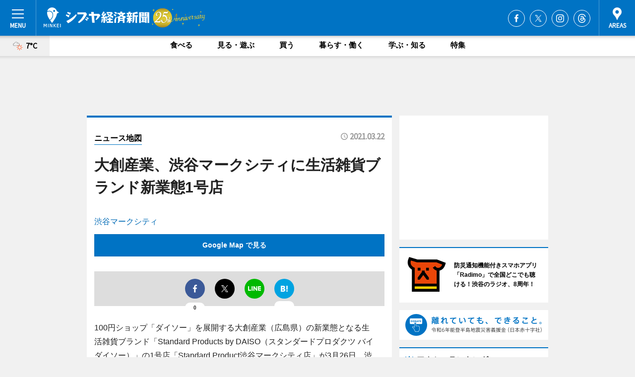

--- FILE ---
content_type: text/html; charset=utf-8
request_url: https://www.shibukei.com/mapnews/15739/
body_size: 73264
content:
<!DOCTYPE HTML>
<html>
<head>
<meta http-equiv="Content-Type" content="text/html; charset=utf-8">
<meta name="viewport" content="width=device-width,initial-scale=1,minimum-scale=1,maximum-scale=1,user-scalable=no">
<title>大創産業、渋谷マークシティに生活雑貨ブランド新業態1号店（ニュース地図） - シブヤ経済新聞</title>

<meta name="keywords" content="渋谷,シブヤ,経済,新聞,ニュース">
<meta name="description" content="シブヤ経済新聞は、広域渋谷圏のビジネス＆カルチャーニュースをお届けするニュースサイトです。イベントや展覧会・ライブなどのカルチャー情報はもちろん、ニューオープンの店舗情報から地元企業やソーシャルビジネスの新しい取り組み、エリアの流行・トレンドまで、地元のまちを楽しむ「ハッピーニュース」をお届けしています。">
<meta property="fb:app_id" content="475493342486765">
<meta property="fb:admins" content="100001334499453">
<meta property="og:site_name" content="シブヤ経済新聞">
<meta property="og:locale" content="ja_JP">
<meta property="og:type" content="article">
<meta name="twitter:card" content="summary_large_image">
<meta name="twitter:site" content="@minkei">
<meta property="og:title" content="大創産業、渋谷マークシティに生活雑貨ブランド新業態1号店（ニュース地図）">
<meta name="twitter:title" content="大創産業、渋谷マークシティに生活雑貨ブランド新業態1号店（ニュース地図）">
<link rel="canonical" href="https://www.shibukei.com/mapnews/15739/">
<meta property="og:url" content="https://www.shibukei.com/mapnews/15739/">
<meta name="twitter:url" content="https://www.shibukei.com/mapnews/15739/">
<meta property="og:description" content="広域渋谷圏のビジネス＆カルチャーニュース">
<meta name="twitter:description" content="広域渋谷圏のビジネス＆カルチャーニュース">
<meta property="og:image" content="https://images.keizai.biz/shibukei/headline/1616398343_photo.jpg">
<meta name="twitter:image" content="https://images.keizai.biz/shibukei/headline/1616398343_photo.jpg">
<meta property="fb:pages" content="138475029533957" />
<link href="https://images.keizai.biz/favicon.ico" rel="shortcut icon">
<link href="https://ex.keizai.biz/common.8.3.0/css.1.0.6/common.min.css?1768951581" rel="stylesheet" type="text/css">
<link href="https://ex.keizai.biz/common.8.3.0/css.1.0.6/single.min.css?1768951581" rel="stylesheet" type="text/css">
<link href="https://www.shibukei.com/css/style.css" rel="stylesheet" type="text/css">
<link href="https://ex.keizai.biz/common.8.3.0/css.1.0.6/all.min.css" rel="stylesheet" type="text/css">
<link href="https://fonts.googleapis.com/css?family=Source+Sans+Pro" rel="stylesheet">
<link href="https://cdn.jsdelivr.net/npm/yakuhanjp@3.0.0/dist/css/yakuhanjp.min.css" rel=”preload” as="stylesheet" type="text/css">
<link href="https://ex.keizai.biz/common.8.3.0/css.1.0.6/print.min.css" media="print" rel="stylesheet" type="text/css">
<script>
var microadCompass = microadCompass || {};
microadCompass.queue = microadCompass.queue || [];
</script>
<script charset="UTF-8" src="//j.microad.net/js/compass.js" onload="new microadCompass.AdInitializer().initialize();" async></script>
<script type="text/javascript">
var PWT={};
var pbjs = pbjs || {};
pbjs.que = pbjs.que || [];
var googletag = googletag || {};
googletag.cmd = googletag.cmd || [];
var gptRan = false;
PWT.jsLoaded = function(){
    if(!location.hostname.match(/proxypy.org|printwhatyoulike.com/)){
        loadGPT();
    }
};
var loadGPT = function(){
    if (!gptRan) {
        gptRan = true;
        var gads = document.createElement('script');
        var useSSL = 'https:' == document.location.protocol;
        gads.src = (useSSL ? 'https:' : 'http:') + '//securepubads.g.doubleclick.net/tag/js/gpt.js';
        gads.async = true;
        var node = document.getElementsByTagName('script')[0];
        node.parentNode.insertBefore(gads, node);
        var pbjsEl = document.createElement("script");
        pbjsEl.type = "text/javascript";
        pbjsEl.src = "https://anymind360.com/js/2131/ats.js";
        var pbjsTargetEl = document.getElementsByTagName("head")[0];
        pbjsTargetEl.insertBefore(pbjsEl, pbjsTargetEl.firstChild);
    }
};
setTimeout(loadGPT, 500);
</script>
<script type="text/javascript">
(function() {
var purl = window.location.href;
var url = '//ads.pubmatic.com/AdServer/js/pwt/157255/3019';
var profileVersionId = '';
if(purl.indexOf('pwtv=')>0){
    var regexp = /pwtv=(.*?)(&|$)/g;
    var matches = regexp.exec(purl);
    if(matches.length >= 2 && matches[1].length > 0){
    profileVersionId = '/'+matches[1];
    }
}
var wtads = document.createElement('script');
wtads.async = true;
wtads.type = 'text/javascript';
wtads.src = url+profileVersionId+'/pwt.js';
var node = document.getElementsByTagName('script')[0];
node.parentNode.insertBefore(wtads, node);
})();
</script>
<script>
window.gamProcessed = false;
window.gamFailSafeTimeout = 5e3;
window.reqGam = function () {
    if (!window.gamProcessed) {
        window.gamProcessed = true;
        googletag.cmd.push(function () {
            googletag.pubads().refresh();
        });
    }
};
setTimeout(function () {
    window.reqGam();
}, window.gamFailSafeTimeout);
var googletag = googletag || {};
googletag.cmd = googletag.cmd || [];
googletag.cmd.push(function(){
let issp = false;
let hbSlots = new Array();
let amznSlots = new Array();
const ua = window.navigator.userAgent.toLowerCase();
if (ua.indexOf('iphone') > 0 || ua.indexOf('ipod') > 0 || ua.indexOf('android') > 0 && ua.indexOf('mobile') > 0) {
    issp = true;
}
if (issp === true) {
    amznSlots.push(googletag.defineSlot('/159334285/sp_shibukei_header_1st', [[320, 100], [320, 50]], 'div-gpt-ad-1576055139196-0').addService(googletag.pubads()));
    hbSlots.push(googletag.defineSlot('/159334285/sp_shibukei_list_1st', [[336, 280], [300, 250], [320, 100], [320, 50], [200, 200], 'fluid'], 'div-gpt-ad-1580717788210-0').addService(googletag.pubads()));
    hbSlots.push(googletag.defineSlot('/159334285/sp_shibukei_inarticle', ['fluid', [300, 250], [336, 280], [320, 180], [1, 1]], 'div-gpt-ad-1576055195029-0').addService(googletag.pubads()));
    hbSlots.push(googletag.defineSlot('/159334285/sp_shibukei_footer_1st', ['fluid', [300, 250], [336, 280], [320, 100], [320, 50], [200, 200]], 'div-gpt-ad-1576055033248-0').addService(googletag.pubads()));
    hbSlots.push(googletag.defineSlot('/159334285/sp_shibukei_footer_2nd', [[300, 250], 'fluid', [336, 280], [320, 180], [320, 100], [320, 50], [200, 200]], 'div-gpt-ad-1576037774006-0').addService(googletag.pubads()));
    hbSlots.push(googletag.defineSlot('/159334285/sp_shibukei_footer_3rd', [[300, 250], [336, 280], [320, 100], [320, 50], [200, 200], 'fluid'], 'div-gpt-ad-1576055085577-0').addService(googletag.pubads()));
    hbSlots.push(googletag.defineSlot('/159334285/sp_shibukei_overlay', [320, 50], 'div-gpt-ad-1584427815478-0').addService(googletag.pubads()));
    hbSlots.push(googletag.defineSlot('/159334285/sp_shibukei_infeed_1st', ['fluid', [320, 100], [300, 100]], 'div-gpt-ad-1580370696425-0').addService(googletag.pubads()));
    hbSlots.push(googletag.defineSlot('/159334285/sp_shibukei_infeed_2st', [[300, 100], 'fluid', [320, 100]], 'div-gpt-ad-1580370846543-0').addService(googletag.pubads()));
    hbSlots.push(googletag.defineSlot('/159334285/sp_shibukei_infeed_3rd', [[300, 100], 'fluid', [320, 100]], 'div-gpt-ad-1580370937978-0').addService(googletag.pubads()));
} else {
    amznSlots.push(googletag.defineSlot('/159334285/pc_shibukei_header_1st', [[728, 90], [750, 100], [970, 90]], 'div-gpt-ad-1576054393576-0').addService(googletag.pubads()));
    amznSlots.push(googletag.defineSlot('/159334285/pc_shibukei_right_1st', ['fluid', [300, 250]], 'div-gpt-ad-1576054711791-0').addService(googletag.pubads()));
    hbSlots.push(googletag.defineSlot('/159334285/pc_shibukei_right_2nd', ['fluid', [300, 250], [200, 200]], 'div-gpt-ad-1576054772252-0').addService(googletag.pubads()));
    hbSlots.push(googletag.defineSlot('/159334285/pc_shibukei_inarticle', ['fluid', [300, 250], [336, 280]], 'div-gpt-ad-1576054895453-0').addService(googletag.pubads()));
    hbSlots.push(googletag.defineSlot('/159334285/pc_shibukei_right_3rd', [[300, 250], 'fluid', [300, 600], [160, 600], [200, 200]], 'div-gpt-ad-1576054833870-0').addService(googletag.pubads()));
    amznSlots.push(googletag.defineSlot('/159334285/pc_shibukei_left_1st', ['fluid', [300, 250]], 'div-gpt-ad-1576037145616-0'). addService(googletag.pubads()));
    hbSlots.push(googletag.defineSlot('/159334285/pc_shibukei_infeed_1st', ['fluid'], 'div-gpt-ad-1580370696425-0').addService(googletag.pubads()));
    hbSlots.push(googletag.defineSlot('/159334285/pc_shibukei_infeed_2st', ['fluid'], 'div-gpt-ad-1580370846543-0').addService(googletag.pubads()));
    hbSlots.push(googletag.defineSlot('/159334285/pc_shibukei_infeed_3rd', ['fluid'], 'div-gpt-ad-1580370937978-0').addService(googletag.pubads()));
}

const interstitialSlot = googletag.defineOutOfPageSlot('/159334285/shibukei_interstitial', googletag.enums.OutOfPageFormat.INTERSTITIAL);
if (interstitialSlot) amznSlots.push(interstitialSlot.addService(googletag.pubads()));
if (!googletag.pubads().isInitialLoadDisabled()) {
    googletag.pubads().disableInitialLoad();
}
googletag.pubads().enableSingleRequest();
googletag.pubads().collapseEmptyDivs();
googletag.enableServices();
googletag.pubads().refresh(amznSlots);
googletag.pubads().addEventListener('slotRequested', function(event) {
var elemId = event.slot.getSlotElementId();
for (var i = 0; i < hbSlots.length; i++) {
    if (hbSlots[i].getSlotElementId() == elemId) {
        window.gamProcessed = true;
    }
}
});
});
</script>
<script async src="//pagead2.googlesyndication.com/pagead/js/adsbygoogle.js"></script>
<script src="https://cdn.gmossp-sp.jp/ads/receiver.js"></script>
<script async src="https://contributor.google.com/scripts/53ce498761bf2b8e/loader.js"></script><script>(function(){'use strict';var g=function(a){var b=0;return function(){return b<a.length?{done:!1,value:a[b++]}:{done:!0}}},l=this||self,aa=/^[\w+/_-]+[=]{0,2}$/,m=null,p=function(){},q=function(a){var b=typeof a;if("object"==b)if(a){if(a instanceof Array)return"array";if(a instanceof Object)return b;var c=Object.prototype.toString.call(a);if("[object Window]"==c)return"object";if("[object Array]"==c||"number"==typeof a.length&&"undefined"!=typeof a.splice&&"undefined"!=typeof a.propertyIsEnumerable&&!a.propertyIsEnumerable("splice"))return"array";
if("[object Function]"==c||"undefined"!=typeof a.call&&"undefined"!=typeof a.propertyIsEnumerable&&!a.propertyIsEnumerable("call"))return"function"}else return"null";else if("function"==b&&"undefined"==typeof a.call)return"object";return b},r=Date.now||function(){return+new Date},t=function(a,b){function c(){}c.prototype=b.prototype;a.prototype=new c;a.prototype.constructor=a};var ba=function(a,b){Object.defineProperty(l,a,{configurable:!1,get:function(){return b},set:p})};var x=function(a,b){this.b=a===v&&b||"";this.a=w},w={},v={};var ca=function(a,b){a.src=b instanceof x&&b.constructor===x&&b.a===w?b.b:"type_error:TrustedResourceUrl";if(null===m)b:{b=l.document;if((b=b.querySelector&&b.querySelector("script[nonce]"))&&(b=b.nonce||b.getAttribute("nonce"))&&aa.test(b)){m=b;break b}m=""}b=m;b&&a.setAttribute("nonce",b)};var y=function(){return Math.floor(2147483648*Math.random()).toString(36)+Math.abs(Math.floor(2147483648*Math.random())^r()).toString(36)};var z=function(a,b){b=String(b);"application/xhtml+xml"===a.contentType&&(b=b.toLowerCase());return a.createElement(b)},A=function(a){this.a=a||l.document||document};A.prototype.appendChild=function(a,b){a.appendChild(b)};var B=function(a,b,c,d,e,f){try{var k=a.a,h=z(a.a,"SCRIPT");h.async=!0;ca(h,b);k.head.appendChild(h);h.addEventListener("load",function(){e();d&&k.head.removeChild(h)});h.addEventListener("error",function(){0<c?B(a,b,c-1,d,e,f):(d&&k.head.removeChild(h),f())})}catch(n){f()}};var da=l.atob("aHR0cHM6Ly93d3cuZ3N0YXRpYy5jb20vaW1hZ2VzL2ljb25zL21hdGVyaWFsL3N5c3RlbS8xeC93YXJuaW5nX2FtYmVyXzI0ZHAucG5n"),ea=l.atob("WW91IGFyZSBzZWVpbmcgdGhpcyBtZXNzYWdlIGJlY2F1c2UgYWQgb3Igc2NyaXB0IGJsb2NraW5nIHNvZnR3YXJlIGlzIGludGVyZmVyaW5nIHdpdGggdGhpcyBwYWdlLg=="),fa=l.atob("RGlzYWJsZSBhbnkgYWQgb3Igc2NyaXB0IGJsb2NraW5nIHNvZnR3YXJlLCB0aGVuIHJlbG9hZCB0aGlzIHBhZ2Uu"),ha=function(a,b,c){this.b=a;this.f=new A(this.b);this.a=null;this.c=[];this.g=!1;this.i=b;this.h=c},E=function(a){if(a.b.body&&!a.g){var b=
function(){C(a);l.setTimeout(function(){return D(a,3)},50)};B(a.f,a.i,2,!0,function(){l[a.h]||b()},b);a.g=!0}},C=function(a){for(var b=F(1,5),c=0;c<b;c++){var d=G(a);a.b.body.appendChild(d);a.c.push(d)}b=G(a);b.style.bottom="0";b.style.left="0";b.style.position="fixed";b.style.width=F(100,110).toString()+"%";b.style.zIndex=F(2147483544,2147483644).toString();b.style["background-color"]=H(249,259,242,252,219,229);b.style["box-shadow"]="0 0 12px #888";b.style.color=H(0,10,0,10,0,10);b.style.display=
"flex";b.style["justify-content"]="center";b.style["font-family"]="Roboto, Arial";c=G(a);c.style.width=F(80,85).toString()+"%";c.style.maxWidth=F(750,775).toString()+"px";c.style.margin="24px";c.style.display="flex";c.style["align-items"]="flex-start";c.style["justify-content"]="center";d=z(a.f.a,"IMG");d.className=y();d.src=da;d.style.height="24px";d.style.width="24px";d.style["padding-right"]="16px";var e=G(a),f=G(a);f.style["font-weight"]="bold";f.textContent=ea;var k=G(a);k.textContent=fa;I(a,
e,f);I(a,e,k);I(a,c,d);I(a,c,e);I(a,b,c);a.a=b;a.b.body.appendChild(a.a);b=F(1,5);for(c=0;c<b;c++)d=G(a),a.b.body.appendChild(d),a.c.push(d)},I=function(a,b,c){for(var d=F(1,5),e=0;e<d;e++){var f=G(a);b.appendChild(f)}b.appendChild(c);c=F(1,5);for(d=0;d<c;d++)e=G(a),b.appendChild(e)},F=function(a,b){return Math.floor(a+Math.random()*(b-a))},H=function(a,b,c,d,e,f){return"rgb("+F(Math.max(a,0),Math.min(b,255)).toString()+","+F(Math.max(c,0),Math.min(d,255)).toString()+","+F(Math.max(e,0),Math.min(f,
255)).toString()+")"},G=function(a){a=z(a.f.a,"DIV");a.className=y();return a},D=function(a,b){0>=b||null!=a.a&&0!=a.a.offsetHeight&&0!=a.a.offsetWidth||(ia(a),C(a),l.setTimeout(function(){return D(a,b-1)},50))},ia=function(a){var b=a.c;var c="undefined"!=typeof Symbol&&Symbol.iterator&&b[Symbol.iterator];b=c?c.call(b):{next:g(b)};for(c=b.next();!c.done;c=b.next())(c=c.value)&&c.parentNode&&c.parentNode.removeChild(c);a.c=[];(b=a.a)&&b.parentNode&&b.parentNode.removeChild(b);a.a=null};var ka=function(a,b,c,d,e){var f=ja(c),k=function(n){n.appendChild(f);l.setTimeout(function(){f?(0!==f.offsetHeight&&0!==f.offsetWidth?b():a(),f.parentNode&&f.parentNode.removeChild(f)):a()},d)},h=function(n){document.body?k(document.body):0<n?l.setTimeout(function(){h(n-1)},e):b()};h(3)},ja=function(a){var b=document.createElement("div");b.className=a;b.style.width="1px";b.style.height="1px";b.style.position="absolute";b.style.left="-10000px";b.style.top="-10000px";b.style.zIndex="-10000";return b};var J={},K=null;var L=function(){},M="function"==typeof Uint8Array,N=function(a,b){a.b=null;b||(b=[]);a.j=void 0;a.f=-1;a.a=b;a:{if(b=a.a.length){--b;var c=a.a[b];if(!(null===c||"object"!=typeof c||"array"==q(c)||M&&c instanceof Uint8Array)){a.g=b-a.f;a.c=c;break a}}a.g=Number.MAX_VALUE}a.i={}},O=[],P=function(a,b){if(b<a.g){b+=a.f;var c=a.a[b];return c===O?a.a[b]=[]:c}if(a.c)return c=a.c[b],c===O?a.c[b]=[]:c},Q=function(a,b,c){if(b<a.g)a.a[b+a.f]=c;else{var d=a.g+a.f;a.a[d]||(a.c=a.a[d]={});a.c[b]=c}return a},S=
function(a,b){var c=R;a.b||(a.b={});if(!a.b[b]){var d=P(a,b);d&&(a.b[b]=new c(d))}return a.b[b]};
L.prototype.h=M?function(){var a=Uint8Array.prototype.toJSON;Uint8Array.prototype.toJSON=function(){var b;void 0===b&&(b=0);if(!K){K={};for(var c="ABCDEFGHIJKLMNOPQRSTUVWXYZabcdefghijklmnopqrstuvwxyz0123456789".split(""),d=["+/=","+/","-_=","-_.","-_"],e=0;5>e;e++){var f=c.concat(d[e].split(""));J[e]=f;for(var k=0;k<f.length;k++){var h=f[k];void 0===K[h]&&(K[h]=k)}}}b=J[b];c=[];for(d=0;d<this.length;d+=3){var n=this[d],u=(e=d+1<this.length)?this[d+1]:0;h=(f=d+2<this.length)?this[d+2]:0;k=n>>2;n=(n&
3)<<4|u>>4;u=(u&15)<<2|h>>6;h&=63;f||(h=64,e||(u=64));c.push(b[k],b[n],b[u]||"",b[h]||"")}return c.join("")};try{return JSON.stringify(this.a&&this.a,T)}finally{Uint8Array.prototype.toJSON=a}}:function(){return JSON.stringify(this.a&&this.a,T)};var T=function(a,b){return"number"!=typeof b||!isNaN(b)&&Infinity!==b&&-Infinity!==b?b:String(b)};L.prototype.toString=function(){return this.a.toString()};var R=function(a){N(this,a)};t(R,L);var U=function(a){N(this,a)};t(U,L);var la=function(a,b){this.c=new A(a);var c=S(b,5);c=new x(v,P(c,4)||"");this.b=new ha(a,c,P(b,4));this.a=b},ma=function(a,b,c,d){b=new R(b?JSON.parse(b):null);b=new x(v,P(b,4)||"");B(a.c,b,3,!1,c,function(){ka(function(){E(a.b);d(!1)},function(){d(!0)},P(a.a,2),P(a.a,3),P(a.a,1))})};var na=function(a,b){V(a,"internal_api_load_with_sb",function(c,d,e){ma(b,c,d,e)});V(a,"internal_api_sb",function(){E(b.b)})},V=function(a,b,c){a=l.btoa(a+b);ba(a,c)},W=function(a,b,c){for(var d=[],e=2;e<arguments.length;++e)d[e-2]=arguments[e];e=l.btoa(a+b);e=l[e];if("function"==q(e))e.apply(null,d);else throw Error("API not exported.");};var X=function(a){N(this,a)};t(X,L);var Y=function(a){var b=this.h=l.document;var c=new U;var d=P(a,3);c=Q(c,1,d);d=P(a,12);c=Q(c,2,d);d=P(a,5);c=Q(c,3,d);d=P(a,10);c=Q(c,4,d);d=S(a,11);c.b||(c.b={});var e=d?d.a:d;c.b[5]=d;c=Q(c,5,e);this.g=new la(b,c);this.a=P(a,1);this.f=S(a,2);this.c=!1;this.b=a};Y.prototype.start=function(){try{oa(),na(this.a,this.g),l.googlefc=l.googlefc||{},"callbackQueue"in l.googlefc||(l.googlefc.callbackQueue=[]),pa(this)}catch(a){W(this.a,"internal_api_sb")}};
var oa=function(){var a=function(){if(!l.frames.googlefcPresent)if(document.body){var b=document.createElement("iframe");b.style.display="none";b.style.width="0px";b.style.height="0px";b.style.border="none";b.style.zIndex="-1000";b.style.left="-1000px";b.style.top="-1000px";b.name="googlefcPresent";document.body.appendChild(b)}else l.setTimeout(a,5)};a()},pa=function(a){var b=r();W(a.a,"internal_api_load_with_sb",a.f.h(),function(){var c;var d=a.a,e=l[l.btoa(d+"cached_js")];if(e){e=l.atob(e);e=parseInt(e,
10);d=l.btoa(d+"cached_js").split(".");var f=l;d[0]in f||"undefined"==typeof f.execScript||f.execScript("var "+d[0]);for(;d.length&&(c=d.shift());)d.length?f[c]&&f[c]!==Object.prototype[c]?f=f[c]:f=f[c]={}:f[c]=null;c=Math.abs(b-e);c=1728E5>c?0:c}else c=-1;0!=c&&(W(a.a,"internal_api_sb"),Z(a,P(a.b,9)))},function(c){c?Z(a,P(a.b,7)):Z(a,P(a.b,8))})},Z=function(a,b){a.c||(a.c=!0,a=new l.XMLHttpRequest,a.open("GET",b,!0),a.send())};(function(a,b){l[a]=function(c){for(var d=[],e=0;e<arguments.length;++e)d[e-0]=arguments[e];l[a]=p;b.apply(null,d)}})("__475an521in8a__",function(a){"function"==typeof l.atob&&(a=l.atob(a),a=new X(a?JSON.parse(a):null),(new Y(a)).start())});}).call(this);
window.__475an521in8a__("[base64]/[base64]/[base64]");</script>
<style>
.fc-ab-root .fc-button.fc-button-custom-choice, .fc-ab-root .fc-dialog-container .fc-subscription-link {
    display: none;
}
</style>
<script type="text/javascript">
window._taboola = window._taboola || [];
_taboola.push({article:'auto'});
! function(e, f, u, i) {
if (!document.getElementById(i)) {
e.async = 1;
e.src = u;
e.id = i;
f.parentNode.insertBefore(e, f);
}
}(document.createElement('script'),
document.getElementsByTagName('script')[0],
'//cdn.taboola.com/libtrc/minkeijapan-network/loader.js',
'tb_loader_script');
if (window.performance && typeof window.performance.mark == 'function')
{window.performance.mark('tbl_ic');}
</script>
</head>
<body>

<div id="wrap">
<div id="header">
<div class="inner">
<div id="menuBtn"><span></span></div>
<h1 class="logo"><a href="https://www.shibukei.com/">シブヤ経済新聞</a></h1>
<div id="areasBtn"><span></span></div>
<ul class="sns">
<li class="fb"><a href="https://www.facebook.com/shibukei" target="_blank">Facebook</a></li><li class="tw"><a href="https://twitter.com/shibuyakeizai" target="_blank">Twitter</a></li><li class="itg"><a href="https://www.instagram.com/shibukei_news" target="_blank">Instagram</a></li><li class="thr"><a href="https://www.threads.net/@shibukei_news" target="_blank">Threads</a></li></ul>
</div>
</div>
<div id="gNavi">
<div id="weather"><a href="https://www.shibukei.com/weather/"><img src="https://images.keizai.biz/img/weather/201.svg" alt=""><span>7°C</span></a></div>
<div class="link">
<ul>
<li><a href="https://www.shibukei.com/gourmet/archives/1/">食べる</a></li>
<li><a href="https://www.shibukei.com/play/archives/1/">見る・遊ぶ</a></li>
<li><a href="https://www.shibukei.com/shopping/archives/1/">買う</a></li>
<li><a href="https://www.shibukei.com/life/archives/1/">暮らす・働く</a></li>
<li><a href="https://www.shibukei.com/study/archives/1/">学ぶ・知る</a></li>
<li><a href="https://www.shibukei.com/special/archives/1/">特集</a></li>
</ul>
</div>
</div>
<div id="topBnr">
<script>
const spw = 430;
const hbnr = document.createElement('div');
const cbnr = document.createElement('div');
if (screen.width <= spw) {
    hbnr.classList.add("bnrW320");
    cbnr.setAttribute('id', 'div-gpt-ad-1576055139196-0');
} else {
    hbnr.classList.add("bnrWPC");
    cbnr.setAttribute('id', 'div-gpt-ad-1576054393576-0');
}
hbnr.appendChild(cbnr);
document.currentScript.parentNode.appendChild(hbnr);
if (screen.width <= spw) {
    googletag.cmd.push(function() { googletag.display('div-gpt-ad-1576055139196-0'); });
} else {
    googletag.cmd.push(function() { googletag.display('div-gpt-ad-1576054393576-0'); });
}
</script>
</div>

<div id="container">
<div class="contents" id="topBox">
<div class="box">
<div class="ttl">
<span><a href="https://www.shibukei.com/mapnews/archives/">ニュース地図</a></span>
<time>2021.03.22</time>
<h1>大創産業、渋谷マークシティに生活雑貨ブランド新業態1号店</h1>
</div>
<div class="main">
<a href="https://www.shibukei.com/headline/15739/"><img src="https://maps.googleapis.com/maps/api/staticmap?size=744x419&scale=2&markers=anchor:bottomcenter|icon:https://images.keizai.biz/img/extras/mapicon2025v5.png|35.658046,139.6980562&key=AIzaSyA1Pc6oXLKKX73mQWROn5S2SCVEjEUPPro" width="744" height="419" alt=""></a>
<p id="mapAddress" style="font-size: 16px; color: #006bb6; text-align: left; margin-bottom: 0.8em;">渋谷マークシティ</p><p id="mapLink" style="background: #0073C4;"><a href="https://maps.google.com/maps?q=35.658046,139.6980562" target="_blank"><span style="color: #fff; font-weight: bold; background: none;">Google Map で見る</a>
</p>
</div>
<script>var _puri = "https://www.shibukei.com/mapnews/15739/";</script>
<div class="snsArea">
<ul>
<li class="fb"><a href="https://www.facebook.com/share.php?u=https://www.shibukei.com/mapnews/15739/" class="popup" target="_blank"></a><span id="fb_count"><p id="fb_count_num">0</p></span></li>
<li class="tw"><a href="https://twitter.com/intent/tweet?url=https://www.shibukei.com/mapnews/15739/&text=大創産業、渋谷マークシティに生活雑貨ブランド新業態1号店（ニュース地図）" class="popup" target="_blank"></a></li>
<li class="line"><a href="https://line.me/R/msg/text/?%E5%A4%A7%E5%89%B5%E7%94%A3%E6%A5%AD%E3%80%81%E6%B8%8B%E8%B0%B7%E3%83%9E%E3%83%BC%E3%82%AF%E3%82%B7%E3%83%86%E3%82%A3%E3%81%AB%E7%94%9F%E6%B4%BB%E9%9B%91%E8%B2%A8%E3%83%96%E3%83%A9%E3%83%B3%E3%83%89%E6%96%B0%E6%A5%AD%E6%85%8B1%E5%8F%B7%E5%BA%97%EF%BC%88%E3%83%8B%E3%83%A5%E3%83%BC%E3%82%B9%E5%9C%B0%E5%9B%B3%EF%BC%89%0d%0ahttps%3A%2F%2Fwww.shibukei.com%2Fmapnews%2F15739%2F" class="popup" target="_blank"></a></li>
<li class="htn"><a href="http://b.hatena.ne.jp/entry/https://www.shibukei.com/mapnews/15739/" target="_blank"></a><span id="htn_count">&nbsp;</span></li>
</ul>
</div>
<div class="txt bnr2_txt">
<p>100円ショップ「ダイソー」を展開する大創産業（広島県）の新業態となる生活雑貨ブランド「Standard Products by DAISO（スタンダードプロダクツ バイ ダイソー）」の1号店「Standard Product渋谷マークシティ店」が3月26日、渋谷マークシティ（渋谷区道玄坂1）1階にオープンする。</p>
<script>
const _bnr = document.createElement('div');
const _cbnr = document.createElement('div');
_bnr.classList.add("bnr2");
if (screen.width <= spw) {
    _cbnr.setAttribute('id', 'div-gpt-ad-1576055195029-0');
} else {
    _cbnr.setAttribute('id', 'div-gpt-ad-1576054895453-0');
}
_bnr.appendChild(_cbnr);
document.currentScript.parentNode.appendChild(_bnr);
if (screen.width <= spw) {
    googletag.cmd.push(function(){
        googletag.display('div-gpt-ad-1576055195029-0');
    });
} else {
    googletag.cmd.push(function(){
        googletag.display('div-gpt-ad-1576054895453-0');
    });
}
</script>
</div>
<ul class="btnList article">
<li class="send"><a href="https://www.shibukei.com/headline/15739/">記事を読む</a></li>
</ul>
<ul class="snsList">
<li>
<a href="https://twitter.com/share" class="twitter-share-button popup" data-url="https://www.shibukei.com/mapnews/15739/" data-text="大創産業、渋谷マークシティに生活雑貨ブランド新業態1号店（ニュース地図）" data-lang="ja"></a><script>!function(d,s,id){var js,fjs=d.getElementsByTagName(s)[0],p='https';if(!d.getElementById(id)){js=d.createElement(s);js.id=id;js.src=p+'://platform.twitter.com/widgets.js';fjs.parentNode.insertBefore(js,fjs);}}(document, 'script', 'twitter-wjs');</script>
</li>
<li>
<div id="fb-root"></div>
<script async defer crossorigin="anonymous" src="https://connect.facebook.net/ja_JP/sdk.js#xfbml=1&version=v9.0&appId=475493342486765&autoLogAppEvents=1" nonce="mlP5kZZA"></script>
<div class="fb-share-button" data-href="https://www.shibukei.com/mapnews/15739/" data-layout="button_count" data-size="small"><a target="_blank" href="https://www.facebook.com/sharer/sharer.php?u=https%3A%2F%2Fwww.shibukei.com%2Fmapnews%2F15739%2F&amp;src=sdkpreparse" class="fb-xfbml-parse-ignore">シェア</a></div>
</li>
<li>
<div class="line-it-button" data-lang="ja" data-type="share-a" data-url="https://www.shibukei.com/mapnews/15739/" style="display: none;"></div>
<script src="https://d.line-scdn.net/r/web/social-plugin/js/thirdparty/loader.min.js" async="async" defer="defer"></script>
</li>
<li>
<a href="http://b.hatena.ne.jp/entry/" class="hatena-bookmark-button" data-hatena-bookmark-layout="basic-label-counter" data-hatena-bookmark-lang="ja" data-hatena-bookmark-height="20" title="はてなブックマークに追加"><img src="https://b.st-hatena.com/images/entry-button/button-only@2x.png" alt="はてなブックマークに追加" width="20" height="20" style="border: none;" /></a><script type="text/javascript" src="https://b.st-hatena.com/js/bookmark_button.js" charset="utf-8" async="async"></script>
</li>
</ul>
</div>
<div class="box">
<div class="pager">
<ul>
<li class="prev"><a href="https://www.shibukei.com/mapnews/15735/"><span>前の地図</span></a></li><li class="next"><a href="https://www.shibukei.com/mapnews/15741/"><span>次の地図</span></a></li></ul>
</div>
</div>
</div>
<div class="box" style="text-align: center;">
<div id="middleBnr" class="box bnr">
<script>
if (screen.width <= spw) {
    const _cMiddleBnr = document.createElement('div');
    _cMiddleBnr.setAttribute('id', 'div-gpt-ad-1580717788210-0');
    document.currentScript.parentNode.appendChild(_cMiddleBnr);
    googletag.cmd.push(function() { googletag.display('div-gpt-ad-1580717788210-0'); });
}
</script>

</div>
</div>
<div id="info">
<div id="category">

<div class="box">
<div id="taboola-below-article-thumbnails"></div>
<script type="text/javascript">
window._taboola = window._taboola || [];
_taboola.push({
mode: 'thumbnails-a',
container: 'taboola-below-article-thumbnails',
placement: 'Below Article Thumbnails',
target_type: 'mix'
});
</script>
</div>
<div class="box latestnews">
<div class="ttl"><h2>最新ニュース</h2></div>
<div class="thumbA">
<a href="https://www.shibukei.com/headline/19682/">
<div class="img">
<img src="https://images.keizai.biz/shibukei/headline/1768908684_photo.jpg" alt="">
</div>
<span>見る・遊ぶ</span>
<h3>明治公園に冬季限定のスケートリンク　こたつ貸し出しも</h3>
<p>明治公園で1月16日、スケートリンクなどを展開する冬季イベント「WINTER LOUNGE MEJI PARK」が始まった。</p>
</a>
</div>
<ul class="thumbC">
<li>
<a href="https://www.shibukei.com/headline/19681/">
<div class="img">
<img src="https://images.keizai.biz/shibukei/thumbnail/1768894833_mini.jpg" alt="">
</div>
<div class="block">
<span>食べる</span><h3>代々木公園でフードイベント「地酒＆地肴」「ご当地鍋フェス」同時開催</h3>
</div>
</a>
</li>
<li>
<a href="https://www.shibukei.com/headline/19680/">
<div class="img">
<img src="https://images.keizai.biz/shibukei/thumbnail/1768820419_mini.jpg" alt="">
</div>
<div class="block">
<span>買う</span><h3>表参道にライフスタイル限定店　アッシュ・ベー・フランスとマームを融合</h3>
</div>
</a>
</li>
<li>
<a href="https://www.shibukei.com/headline/19679/">
<div class="img">
<img src="https://images.keizai.biz/shibukei/thumbnail/1768795366_mini.jpg" alt="">
</div>
<div class="block">
<span>食べる</span><h3>渋谷にクレープ店「クレープとエスプレッソとれいわ」　限定生地も</h3>
</div>
</a>
</li>
<li>
<a href="https://www.shibukei.com/headline/19678/">
<div class="img">
<img src="https://images.keizai.biz/shibukei/thumbnail/1768560268_mini.jpg" alt="">
</div>
<div class="block">
<span>暮らす・働く</span><h3>アソビシステムとJTBが合弁会社　ポップカルチャーと地域資源融合へ</h3>
</div>
</a>
</li>
<li>
<a href="https://www.shibukei.com/headline/19677/">
<div class="img">
<img src="https://images.keizai.biz/shibukei/thumbnail/1768545265_mini.jpg" alt="">
</div>
<div class="block">
<span>食べる</span><h3>台湾発ティーカフェ「ゴンチャ」、日本1号店・旧原宿表参道店「復活」</h3>
</div>
</a>
</li>
<li id="_ads">
<div id='div-gpt-ad-1580370696425-0'>
<script>
googletag.cmd.push(function() { googletag.display('div-gpt-ad-1580370696425-0'); });
</script>
</div>
</li>

</ul>
<div class="more"><a href="https://www.shibukei.com/headline/archives/1/"><span>もっと見る</span></a></div>
</div>
<div class="box play">
<div class="ttl"><h2>見る・遊ぶ</h2></div>
<div class="thumbA">
<a href="https://www.shibukei.com/headline/19682/">
<div class="img"><img class="lazy" src="https://images.keizai.biz/img/extras/noimage.png" data-src="https://images.keizai.biz/shibukei/headline/1768908684_photo.jpg" alt=""></div>
<span>見る・遊ぶ</span>
<h3>明治公園に冬季限定のスケートリンク　こたつ貸し出しも</h3>
<p>明治公園で1月16日、スケートリンクなどを展開する冬季イベント「WINTER LOUNGE MEJI PARK」が始まった。</p>
</a>
</div>
<ul class="thumbC">
<li>
<a href="https://www.shibukei.com/headline/19676/">
<div class="img"><img class="lazy" src="https://images.keizai.biz/img/extras/noimage.png" data-src="https://images.keizai.biz/shibukei/headline/1768533730.jpg" alt=""></div>
<div class="block">
<span>見る・遊ぶ</span>
<h3>渋谷で日本初「イカゲーム」体験イベント　6つのゲーム展開</h3>
</div>
</a>
</li>
<li>
<a href="https://www.shibukei.com/headline/19674/">
<div class="img"><img class="lazy" src="https://images.keizai.biz/img/extras/noimage.png" data-src="https://images.keizai.biz/shibukei/headline/1768457391.jpg" alt=""></div>
<div class="block">
<span>見る・遊ぶ</span>
<h3>渋谷で「三鷹の森ジブリ美術館ライブラリー」20周年記念映画祭</h3>
</div>
</a>
</li>
<li>
<a href="https://www.shibukei.com/headline/19673/">
<div class="img"><img class="lazy" src="https://images.keizai.biz/img/extras/noimage.png" data-src="https://images.keizai.biz/shibukei/headline/1768401421.jpg" alt=""></div>
<div class="block">
<span>見る・遊ぶ</span>
<h3>代官山で新春マーケットイベント　獅子舞やおみくじ付き花火も</h3>
</div>
</a>
</li>
<li id="_ads15">
<div id='div-gpt-ad-1580370846543-0'>
<script>
googletag.cmd.push(function() { googletag.display('div-gpt-ad-1580370846543-0'); });
</script>
</div>
</li>

</ul>
<div class="more"><a href="https://www.shibukei.com/play/archives/1/"><span>もっと見る</span></a></div>
</div>
<div class="box gourmet">
<div class="ttl"><h2>食べる</h2></div>
<div class="thumbA">
<a href="https://www.shibukei.com/headline/19681/">
<div class="img"><img class="lazy" src="https://images.keizai.biz/img/extras/noimage.png" data-src="https://images.keizai.biz/shibukei/headline/1768894833_photo.jpg" alt=""></div>
<span>食べる</span>
<h3>代々木公園でフードイベント「地酒＆地肴」「ご当地鍋フェス」同時開催</h3>
<p>フードイベント「冬祭！地酒＆地肴（ざかな）2026in代々木」と「ご当地鍋フェスティバル」が1月23日～25日、代々木公園イベント広場（渋谷区神南2）で開催される。</p>
</a>
</div>
<ul class="thumbC">
<li>
<a href="https://www.shibukei.com/headline/19679/">
<div class="img"><img class="lazy" src="https://images.keizai.biz/img/extras/noimage.png" data-src="https://images.keizai.biz/shibukei/headline/1768795366.jpg" alt=""></div>
<div class="block">
<span>食べる</span>
<h3>渋谷にクレープ店「クレープとエスプレッソとれいわ」　限定生地も</h3>
</div>
</a>
</li>
<li>
<a href="https://www.shibukei.com/headline/19677/">
<div class="img"><img class="lazy" src="https://images.keizai.biz/img/extras/noimage.png" data-src="https://images.keizai.biz/shibukei/headline/1768545265.jpg" alt=""></div>
<div class="block">
<span>食べる</span>
<h3>台湾発ティーカフェ「ゴンチャ」、日本1号店・旧原宿表参道店「復活」</h3>
</div>
</a>
</li>
<li>
<a href="https://www.shibukei.com/headline/19666/">
<div class="img"><img class="lazy" src="https://images.keizai.biz/img/extras/noimage.png" data-src="https://images.keizai.biz/shibukei/headline/1768297775.jpg" alt=""></div>
<div class="block">
<span>食べる</span>
<h3>表参道で「いちごさんどう」　12店が佐賀イチゴ「いちごさん」限定メニュー</h3>
</div>
</a>
</li>
<li id="_ads25">
<div id='div-gpt-ad-1580370937978-0'>
<script>
googletag.cmd.push(function() { googletag.display('div-gpt-ad-1580370937978-0'); });
</script>
</div>
</li>

</ul>
<div class="more"><a href="https://www.shibukei.com/gourmet/archives/1/"><span>もっと見る</span></a></div>
</div>
<div class="box shopping">
<div class="ttl"><h2>買う</h2></div>
<div class="thumbA">
<a href="https://www.shibukei.com/headline/19680/">
<div class="img"><img class="lazy" src="https://images.keizai.biz/img/extras/noimage.png" data-src="https://images.keizai.biz/shibukei/headline/1768820419_photo.jpg" alt=""></div>
<span>買う</span>
<h3>表参道にライフスタイル限定店　アッシュ・ベー・フランスとマームを融合</h3>
<p>ファッション・ジュエリー・ライフスタイルを提案する期間限定店「H.P.FRANCE et MAAM」（港区北青山3）が1月16日、表参道エリアにオープンした。</p>
</a>
</div>
<ul class="thumbC">
<li>
<a href="https://www.shibukei.com/headline/19675/">
<div class="img"><img class="lazy" src="https://images.keizai.biz/img/extras/noimage.png" data-src="https://images.keizai.biz/shibukei/headline/1768476294.jpg" alt=""></div>
<div class="block">
<span>買う</span>
<h3>G-DRAGONさんとラインフレンズ協業キャラ、渋谷でポップアップ</h3>
</div>
</a>
</li>
<li>
<a href="https://www.shibukei.com/headline/19669/">
<div class="img"><img class="lazy" src="https://images.keizai.biz/img/extras/noimage.png" data-src="https://images.keizai.biz/shibukei/headline/1767949690.jpg" alt=""></div>
<div class="block">
<span>買う</span>
<h3>「冬の」サンダルブランド「SUBU」、表参道でポップアップイベント</h3>
</div>
</a>
</li>
<li>
<a href="https://www.shibukei.com/headline/19667/">
<div class="img"><img class="lazy" src="https://images.keizai.biz/img/extras/noimage.png" data-src="https://images.keizai.biz/shibukei/headline/1767932449.jpg" alt=""></div>
<div class="block">
<span>買う</span>
<h3>代官山に仏ディオール新店舗「バンブー パビリオン」　庭園やカフェ併設</h3>
</div>
</a>
</li>
<li>
<a href="https://www.shibukei.com/headline/19658/">
<div class="img"><img class="lazy" src="https://images.keizai.biz/img/extras/noimage.png" data-src="https://images.keizai.biz/shibukei/headline/1767672569.jpg" alt=""></div>
<div class="block">
<span>買う</span>
<h3>「ピーコックストア恵比寿店」閉店へ　50年の歴史に幕、惜しむ声も</h3>
</div>
</a>
</li>

</ul>
<div class="more"><a href="https://www.shibukei.com/shopping/archives/1/"><span>もっと見る</span></a></div>
</div>
<div class="box life hdSP">
<div class="ttl"><h2>暮らす・働く</h2></div>
<div class="thumbA">
<a href="https://www.shibukei.com/headline/19678/">
<div class="img"><img class="lazy" src="https://images.keizai.biz/img/extras/noimage.png" data-src="https://images.keizai.biz/shibukei/headline/1768560268_photo.jpg" alt=""></div>
<span>暮らす・働く</span>
<h3>アソビシステムとJTBが合弁会社　ポップカルチャーと地域資源融合へ</h3>
<p>芸能プロダクション「アソビシステム」（渋谷区神宮前2）と旅行会社「JTB」（品川区）が、合弁会社アソビJTB（神宮前2）を設立する。</p>
</a>
</div>
<ul class="thumbC">
<li>
<a href="https://www.shibukei.com/headline/19660/">
<div class="img"><img class="lazy" src="https://images.keizai.biz/img/extras/noimage.png" data-src="https://images.keizai.biz/shibukei/headline/1767765524.jpg" alt=""></div>
<div class="block">
<span>暮らす・働く</span>
<h3>原宿クエストにシェアオフィス「LIFORK H／Q」　カフェなどを併設</h3>
</div>
</a>
</li>
<li>
<a href="https://www.shibukei.com/headline/19649/">
<div class="img"><img class="lazy" src="https://images.keizai.biz/img/extras/noimage.png" data-src="https://images.keizai.biz/shibukei/headline/1766812986.jpg" alt=""></div>
<div class="block">
<span>暮らす・働く</span>
<h3>GMO、表参道に体験型文化施設　レンタルにも対応</h3>
</div>
</a>
</li>
<li>
<a href="https://www.shibukei.com/headline/19642/">
<div class="img"><img class="lazy" src="https://images.keizai.biz/img/extras/noimage.png" data-src="https://images.keizai.biz/shibukei/headline/1766619261.jpg" alt=""></div>
<div class="block">
<span>暮らす・働く</span>
<h3>渋谷に乗り入れる鉄道4社が年末年始ダイヤ　JR山手線は終夜運転も</h3>
</div>
</a>
</li>
<li>
<a href="https://www.shibukei.com/headline/19641/">
<div class="img"><img class="lazy" src="https://images.keizai.biz/img/extras/noimage.png" data-src="https://images.keizai.biz/shibukei/headline/1766549455.jpg" alt=""></div>
<div class="block">
<span>暮らす・働く</span>
<h3>恵比寿西口に「東急ステイ渋谷 恵比寿」　ホテルエクセレントをリブランド</h3>
</div>
</a>
</li>

</ul>
<div class="more"><a href="https://www.shibukei.com/life/archives/1/"><span>もっと見る</span></a></div>
</div>
<div class="box study hdSP">
<div class="ttl"><h2>学ぶ・知る</h2></div>
<div class="thumbA">
<a href="https://www.shibukei.com/headline/19664/">
<div class="img"><img class="lazy" src="https://images.keizai.biz/img/extras/noimage.png" data-src="https://images.keizai.biz/shibukei/headline/1767856690_photo.png" alt=""></div>
<span>学ぶ・知る</span>
<h3>青学大、青山キャンパスで「箱根駅伝」優勝報告会　原監督・黒田選手ら笑顔</h3>
<p>「第102回箱根駅伝」で9度目となる総合優勝を3連覇で決めた青山学院大学が1月8日、青山キャンパス（渋谷区渋谷4）で優勝報告会を開き、原晋監督や優勝の立役者となった4年で主将の黒田朝日選手らが出席した。</p>
</a>
</div>
<ul class="thumbC">
<li>
<a href="https://www.shibukei.com/headline/19657/">
<div class="img"><img class="lazy" src="https://images.keizai.biz/img/extras/noimage.png" data-src="https://images.keizai.biz/shibukei/headline/1767615633.jpg" alt=""></div>
<div class="block">
<span>学ぶ・知る</span>
<h3>渋谷区スタートアップ支援の認定制度に9社採択　子育て、エンタメなど</h3>
</div>
</a>
</li>
<li>
<a href="https://www.shibukei.com/headline/19650/">
<div class="img"><img class="lazy" src="https://images.keizai.biz/img/extras/noimage.png" data-src="https://images.keizai.biz/shibukei/headline/1766809598.png" alt=""></div>
<div class="block">
<span>学ぶ・知る</span>
<h3>実践女子大学、「渋谷キャンパス」に全学部集約へ　2031年4月めどに</h3>
</div>
</a>
</li>
<li>
<a href="https://www.shibukei.com/headline/19645/">
<div class="img"><img class="lazy" src="https://images.keizai.biz/img/extras/noimage.png" data-src="https://images.keizai.biz/shibukei/headline/1766649525.jpg" alt=""></div>
<div class="block">
<span>学ぶ・知る</span>
<h3>サッポロHD、不動産事業を売却へ　恵比寿ではブランド発信継続</h3>
</div>
</a>
</li>
<li>
<a href="https://www.shibukei.com/headline/19621/">
<div class="img"><img class="lazy" src="https://images.keizai.biz/img/extras/noimage.png" data-src="https://images.keizai.biz/shibukei/headline/1765788960.jpg" alt=""></div>
<div class="block">
<span>学ぶ・知る</span>
<h3>原宿・オークリーストアに平野歩夢選手　第1子から「エネルギーもらう」</h3>
</div>
</a>
</li>
</ul>
<div class="more"><a href="https://www.shibukei.com/study/archives/1/"><span>もっと見る</span></a></div>
</div>
</div>
<div id="sideCategory">
<div class="side">
<div class="box news">
<div class="ttl"><h3>みん経トピックス</h3></div>
<ul>
<li><a href="http://atami.keizai.biz/headline/1453/"><h4>熱海の練り物店で未利用魚を使う揚げかまぼこ　地元高校生と商品開発</h4><small>熱海経済新聞</small></a></li>
<li><a href="http://mtfuji.keizai.biz/headline/2866/"><h4>天道清貴さん、音楽活動25周年の集大成アルバム　全国ツアーで御殿場へ</h4><small>富士山経済新聞</small></a></li>
<li><a href="http://nihombashi.keizai.biz/headline/2175/"><h4>日本橋に食と文化のイベント施設　大人が非日常楽しむ体験を期間限定提供</h4><small>日本橋経済新聞</small></a></li>
<li><a href="http://wakayama.keizai.biz/headline/2976/"><h4>和歌山市が擬人化キャラ「紀三井寺桜子」公開　「和歌山市子」に次ぐ第7弾</h4><small>和歌山経済新聞</small></a></li>
<li><a href="http://higashiosaka.keizai.biz/headline/2359/"><h4>大阪樟蔭女子大学で化粧ファッション学科「卒展」　ドレスや研究発表など143点</h4><small>東大阪経済新聞</small></a></li>
</ul>
</div>
<div class="box news release_list">
<div class="ttl"><h3>プレスリリース</h3></div>
<ul>
<li>
<a href="https://www.shibukei.com/release/522611/">
<h3>【東京女子医科大学】ブランドムービー「新春メッセージ～再生への誓い」本日公開！</h3>
</a>
</li>
<li>
<a href="https://www.shibukei.com/release/522612/">
<h3>【PV＆特設サイト公開】侍の亡霊、衝撃の過去が遂に暴かれる！『大奥の御幽筆』第4弾、明暦の大火に隠された過酷な運命とは。歴史ファン必読のシリーズ最新刊『偽りの闇と真の燈火』1月20日本日発売！</h3>
</a>
</li>
<li>
<a href="https://www.shibukei.com/release/522617/">
<h3>ママ向け在宅ワーク伴走サービス「ママサポ」の累計相談数が1,000名を突破。運営の株式会社Retro、教育格差是正に向けた「親のリスキリング支援」を加速。</h3>
</a>
</li>
</ul>
<div class="more"><a href="https://www.shibukei.com/release/archives/1/"><span>もっと見る</span></a></div>
</div>

<script>
if (screen.width > spw) {
    const _middleBnr = document.createElement('div');
    const _cMiddleBnr = document.createElement('div');
    _middleBnr.classList.add('box', 'rec');
    _cMiddleBnr.setAttribute('id', 'div-gpt-ad-1576037145616-0');
    _middleBnr.appendChild(_cMiddleBnr);
    document.currentScript.parentNode.appendChild(_middleBnr);
    googletag.cmd.push(function() { googletag.display('div-gpt-ad-1576037145616-0'); });
}
</script>
<script async src="https://yads.c.yimg.jp/js/yads-async.js"></script>
<div class="box yads">
<div id="yad"></div>
<script>
window.YJ_YADS = window.YJ_YADS || { tasks: [] };
if (screen.width <= 750) {
    _yads_ad_ds = '46046_265960';
} else {
    _yads_ad_ds = '12295_268899';
}
window.YJ_YADS.tasks.push({
    yads_ad_ds : _yads_ad_ds,
    yads_parent_element : 'yad'
});
</script>
</div>
</div>
</div>
</div>
<div id="side">
<div class="side top">

<script>
const _recBnr = document.createElement('div');
if (screen.width > spw) {
    const _recCbnr = document.createElement('div');
    _recBnr.setAttribute('id', 'recBanner');
    _recBnr.classList.add('box');
    _recBnr.style.marginTop = '0';
    _recBnr.style.height = '250px';
    _recCbnr.style.height = '250px';
    _recCbnr.setAttribute('id', 'div-gpt-ad-1576054711791-0');
    _recBnr.appendChild(_recCbnr);
    document.currentScript.parentNode.appendChild(_recBnr);
    googletag.cmd.push(function() { googletag.display('div-gpt-ad-1576054711791-0'); });
} else {
    _recBnr.style.marginTop = '-15px';
    document.currentScript.parentNode.appendChild(_recBnr);
}
</script>


<div class="box thumb company">
<ul>
<li>
<a href="https://shiburadi.com/" target="_blank"><div class="img"><img src="https://www.shibukei.com/img/banners/1662802360.jpg" width="80" height="80" alt="">
</div>
<div class="sdbox">
<h4>防災通知機能付きスマホアプリ「Radimo」で全国どこでも聴ける！渋谷のラジオ、8周年！</h4>
</div>
</a>
</li>
</ul>
</div>



<div class="box partner">
<a href="https://www.jrc.or.jp/contribute/help/20240104/" target="_blank"><img src="https://images.keizai.biz/img/banners/2024_noto_banner.png" width="300" height="55" alt="離れていても、できること。">
</a>
</div>

<div class="box thumb rank">
<div class="ttl"><h3>アクセスランキング</h3></div>
<ul>
<li class="shopping">
<a href="https://www.shibukei.com/headline/19680/">
<div class="img"><img src="https://images.keizai.biz/shibukei/headline/1768820419.jpg" alt=""></div>
<div class="sdbox">
<h4>表参道にライフスタイル限定店　アッシュ・ベー・フランスとマームを融合</h4>
</div>
</a>
</li>
<li class="gourmet">
<a href="https://www.shibukei.com/headline/19681/">
<div class="img"><img src="https://images.keizai.biz/shibukei/headline/1768894833.jpg" alt=""></div>
<div class="sdbox">
<h4>代々木公園でフードイベント「地酒＆地肴」「ご当地鍋フェス」同時開催</h4>
</div>
</a>
</li>
<li class="gourmet">
<a href="https://www.shibukei.com/headline/19679/">
<div class="img"><img src="https://images.keizai.biz/shibukei/headline/1768795366.jpg" alt=""></div>
<div class="sdbox">
<h4>渋谷にクレープ店「クレープとエスプレッソとれいわ」　限定生地も</h4>
</div>
</a>
</li>
<li class="play">
<a href="https://www.shibukei.com/headline/19682/">
<div class="img"><img src="https://images.keizai.biz/shibukei/headline/1768908684.jpg" alt=""></div>
<div class="sdbox">
<h4>明治公園に冬季限定のスケートリンク　こたつ貸し出しも</h4>
</div>
</a>
</li>
<li class="gourmet">
<a href="https://www.shibukei.com/headline/19677/">
<div class="img"><img src="https://images.keizai.biz/shibukei/headline/1768545265.jpg" alt=""></div>
<div class="sdbox">
<h4>台湾発ティーカフェ「ゴンチャ」、日本1号店・旧原宿表参道店「復活」</h4>
</div>
</a>
</li>
</ul>
<div class="more"><a href="https://www.shibukei.com/access/"><span>もっと見る</span></a></div>
</div>
<script>
if (screen.width <= spw) {
    const _bnr = document.createElement('div');
    const _cbnr = document.createElement('div');
    _bnr.classList.add('box', 'oauth', 'sp');
    _cbnr.setAttribute('id', 'div-gpt-ad-1576055033248-0');
    _bnr.appendChild(_cbnr);
    document.currentScript.parentNode.appendChild(_bnr);
    googletag.cmd.push(function() { googletag.display('div-gpt-ad-1576055033248-0'); });
}
</script>
<div class="box thumb photo">
<div class="ttl"><h3>フォトフラッシュ</h3></div>
<div class="thumbPhoto">
<a href="https://www.shibukei.com/photoflash/21994/">
<div class="img"><img src="https://images.keizai.biz/shibukei/photonews/1768908624_b.jpg" alt=""></div>
<div class="txt"><p>屋外こたつの様子＝明治公園で冬季イベント</p></div>
</a>
</div>
<ul>
<li>
<a href="https://www.shibukei.com/photoflash/21993/">
<div class="img"><img src="https://images.keizai.biz/shibukei/photonews/1768894760.jpg" alt=""></div>
<div class="sdbox">
<h4>アユの塩焼きのイメージ＝代々木公園でフードイベント「地酒＆地肴」「ご当地鍋フェス」同時開催</h4>
</div>
</a>
</li>
<li>
<a href="https://www.shibukei.com/photoflash/21992/">
<div class="img"><img src="https://images.keizai.biz/shibukei/photonews/1768894725.jpg" alt=""></div>
<div class="sdbox">
<h4>あん肝や白子などを入れる北海道の「痛風鍋」のイメージ＝代々木公園でフードイベント「地酒＆地肴」「ご当地鍋フェス」同時開催</h4>
</div>
</a>
</li>
<li>
<a href="https://www.shibukei.com/photoflash/21991/">
<div class="img"><img src="https://images.keizai.biz/shibukei/photonews/1768894677.jpg" alt=""></div>
<div class="sdbox">
<h4>日本酒・地酒は200種類上をラインアップ＝代々木公園でフードイベント「地酒＆地肴」「ご当地鍋フェス」同時開催</h4>
</div>
</a>
</li>
<li>
<a href="https://www.shibukei.com/photoflash/21990/">
<div class="img"><img src="https://images.keizai.biz/shibukei/photonews/1768820264.jpg" alt=""></div>
<div class="sdbox">
<h4>イタリア発ジュエリーブランド「Bea Bongiasca」のイメージ＝表参道にファッション・ライフスタイルなどを提案する期間限定店</h4>
</div>
</a>
</li>
</ul>
<div class="more"><a href="https://www.shibukei.com/photoflash/archives/1/"><span>もっと見る</span></a></div>
</div>
<script>
if (screen.width > spw) {
    const _bnr = document.createElement('div');
    const _cbnr = document.createElement('div');
    _bnr.classList.add('box', 'oauth');
    _cbnr.setAttribute('id', 'div-gpt-ad-1576054772252-0');
    _bnr.appendChild(_cbnr);
    document.currentScript.parentNode.appendChild(_bnr);
    googletag.cmd.push(function() { googletag.display('div-gpt-ad-1576054772252-0'); });
}
</script>
<div class="box thumb world">
<div class="ttl"><h3>ワールドフォトニュース</h3></div>
<div class="thumbPhoto">
<a href="https://www.shibukei.com/gpnews/1671472/">
<div class="img"><img src="https://images.keizai.biz/img/gp/m0089071180.jpg" alt=""></div>
<div class="txt"><p>大坂、２回戦進出</p></div>
</a>
</div>
<ul>
<li>
<a href="https://www.shibukei.com/gpnews/1671441/">
<div class="img"><img src="https://images.keizai.biz/img/gp/s0089070799.jpg" alt=""></div>
<div class="sdbox">
<h4>柏崎原発、２１日にも再稼働へ</h4>
</div>
</a>
</li>
<li>
<a href="https://www.shibukei.com/gpnews/1671439/">
<div class="img"><img src="https://images.keizai.biz/img/gp/s0089070379.jpg" alt=""></div>
<div class="sdbox">
<h4>丸山が今季６勝目</h4>
</div>
</a>
</li>
<li>
<a href="https://www.shibukei.com/gpnews/1671438/">
<div class="img"><img src="https://images.keizai.biz/img/gp/s0089068380.jpg" alt=""></div>
<div class="sdbox">
<h4>プロ野球１２球団監督会議</h4>
</div>
</a>
</li>
<li>
<a href="https://www.shibukei.com/gpnews/1671437/">
<div class="img"><img src="https://images.keizai.biz/img/gp/s0089069742.jpg" alt=""></div>
<div class="sdbox">
<h4>初出場の坂本は惜敗</h4>
</div>
</a>
</li>
</ul>
<div class="more"><a href="https://www.shibukei.com/gpnews/archives/1/"><span>もっと見る</span></a></div>
</div>
</div>
<script>
if (screen.width > spw) {
    const _bnr = document.createElement('div');
    const _cbnr = document.createElement('div');
    _bnr.classList.add('rb');
    _cbnr.setAttribute('id', 'div-gpt-ad-1576054833870-0');
    _bnr.appendChild(_cbnr);
    document.currentScript.parentNode.appendChild(_bnr);
    googletag.cmd.push(function() { googletag.display('div-gpt-ad-1576054833870-0'); });
}
</script>
</div>
</div>
</div>
<div id="areas">
<div class="bg"></div>
<div class="inner">
<div class="hLogo"><a href="https://minkei.net/">みんなの経済新聞ネットワーク</a></div>
<div class="over">
<div class="box">
<div class="ttl">エリア一覧</div>
<div class="btn">北海道・東北</div>
<ul class="list">
<li><a href="https://kitami.keizai.biz/">北見</a></li>
<li><a href="https://asahikawa.keizai.biz/">旭川</a></li>
<li><a href="https://otaru.keizai.biz/">小樽</a></li>
<li><a href="https://sapporo.keizai.biz/">札幌</a></li>
<li><a href="https://hakodate.keizai.biz/">函館</a></li>
<li><a href="https://aomori.keizai.biz/">青森</a></li>
<li><a href="https://hirosaki.keizai.biz/">弘前</a></li>
<li><a href="https://hachinohe.keizai.biz/">八戸</a></li>
<li><a href="https://morioka.keizai.biz/">盛岡</a></li>
<li><a href="https://sendai.keizai.biz/">仙台</a></li>
<li><a href="https://akita.keizai.biz/">秋田</a></li>
<li><a href="https://yokote.keizai.biz/">横手</a></li>
<li><a href="https://daisen.keizai.biz/">大仙</a></li>
<li><a href="https://fukushima.keizai.biz/">福島</a></li>
</ul>
<div class="btn">関東</div>
<ul class="list">
<li><a href="https://mito.keizai.biz/">水戸</a></li>
<li><a href="https://tsukuba.keizai.biz/">つくば</a></li>
<li><a href="https://ashikaga.keizai.biz/">足利</a></li>
<li><a href="https://utsunomiya.keizai.biz/">宇都宮</a></li>
<li><a href="https://takasaki.keizai.biz/">高崎前橋</a></li>
<li><a href="https://chichibu.keizai.biz/">秩父</a></li>
<li><a href="https://honjo.keizai.biz/">本庄</a></li>
<li><a href="https://kumagaya.keizai.biz/">熊谷</a></li>
<li><a href="https://kawagoe.keizai.biz/">川越</a></li>
<li><a href="https://sayama.keizai.biz/">狭山</a></li>
<li><a href="https://omiya.keizai.biz/">大宮</a></li>
<li><a href="https://urawa.keizai.biz/">浦和</a></li>
<li><a href="https://kawaguchi.keizai.biz/">川口</a></li>
<li><a href="https://kasukabe.keizai.biz/">春日部</a></li>
<li><a href="https://matsudo.keizai.biz/">松戸</a></li>
<li><a href="https://urayasu.keizai.biz/">浦安</a></li>
<li><a href="https://funabashi.keizai.biz/">船橋</a></li>
<li><a href="https://narashino.keizai.biz/">習志野</a></li>
<li><a href="https://chiba.keizai.biz/">千葉</a></li>
<li><a href="https://sotobo.keizai.biz/">外房</a></li>
<li><a href="https://kujukuri.keizai.biz/">九十九里</a></li>
<li><a href="https://machida.keizai.biz/">相模原</a></li>
<li><a href="https://kohoku.keizai.biz/">港北</a></li>
<li><a href="https://www.hamakei.com/">ヨコハマ</a></li>
<li><a href="https://yokosuka.keizai.biz/">横須賀</a></li>
<li><a href="https://zushi-hayama.keizai.biz/">逗子葉山</a></li>
<li><a href="https://kamakura.keizai.biz/">鎌倉</a></li>
<li><a href="https://shonan.keizai.biz/">湘南</a></li>
<li><a href="https://odawara-hakone.keizai.biz/">小田原箱根</a></li>
</ul>
<div class="btn">東京23区</div>
<ul class="list">
<li><a href="https://adachi.keizai.biz/">北千住</a></li>
<li><a href="https://katsushika.keizai.biz/">葛飾</a></li>
<li><a href="https://edogawa.keizai.biz/">江戸川</a></li>
<li><a href="https://koto.keizai.biz/">江東</a></li>
<li><a href="https://sumida.keizai.biz/">すみだ</a></li>
<li><a href="https://asakusa.keizai.biz/">浅草</a></li>
<li><a href="https://bunkyo.keizai.biz/">文京</a></li>
<li><a href="https://akiba.keizai.biz/">アキバ</a></li>
<li><a href="https://nihombashi.keizai.biz/">日本橋</a></li>
<li><a href="https://ginza.keizai.biz/">銀座</a></li>
<li><a href="https://shinbashi.keizai.biz/">新橋</a></li>
<li><a href="https://shinagawa.keizai.biz/">品川</a></li>
<li><a href="https://tokyobay.keizai.biz/">東京ベイ</a></li>
<li><a href="https://roppongi.keizai.biz/">六本木</a></li>
<li><a href="https://akasaka.keizai.biz/">赤坂</a></li>
<li><a href="https://ichigaya.keizai.biz/">市ケ谷</a></li>
<li><a href="https://ikebukuro.keizai.biz/">池袋</a></li>
<li><a href="https://akabane.keizai.biz/">赤羽</a></li>
<li><a href="https://itabashi.keizai.biz/">板橋</a></li>
<li><a href="https://nerima.keizai.biz/">練馬</a></li>
<li><a href="https://takadanobaba.keizai.biz/">高田馬場</a></li>
<li><a href="https://shinjuku.keizai.biz/">新宿</a></li>
<li><a href="https://nakano.keizai.biz/">中野</a></li>
<li><a href="https://koenji.keizai.biz/">高円寺</a></li>
<li><a href="https://kyodo.keizai.biz/">経堂</a></li>
<li><a href="https://shimokita.keizai.biz/">下北沢</a></li>
<li><a href="https://sancha.keizai.biz/">三軒茶屋</a></li>
<li><a href="https://nikotama.keizai.biz/">二子玉川</a></li>
<li><a href="https://jiyugaoka.keizai.biz/">自由が丘</a></li>
<li><a href="https://www.shibukei.com/">シブヤ</a></li>
</ul>
<div class="btn">東京・多摩</div>
<ul class="list">
<li><a href="https://kichijoji.keizai.biz/">吉祥寺</a></li>
<li><a href="https://chofu.keizai.biz/">調布</a></li>
<li><a href="https://tachikawa.keizai.biz/">立川</a></li>
<li><a href="https://hachioji.keizai.biz/">八王子</a></li>
<li><a href="https://machida.keizai.biz/">町田</a></li>
<li><a href="https://nishitama.keizai.biz/">西多摩</a></li>
</ul>
<div class="btn">中部</div>
<ul class="list">
<li><a href="https://kanazawa.keizai.biz/">金沢</a></li>
<li><a href="https://fukui.keizai.biz/">福井</a></li>
<li><a href="https://kofu.keizai.biz/">甲府</a></li>
<li><a href="https://karuizawa.keizai.biz/">軽井沢</a></li>
<li><a href="https://matsumoto.keizai.biz/">松本</a></li>
<li><a href="https://ina.keizai.biz/">伊那</a></li>
<li><a href="https://iida.keizai.biz/">飯田</a></li>
<li><a href="https://mtfuji.keizai.biz/">富士山</a></li>
<li><a href="https://atami.keizai.biz/">熱海</a></li>
<li><a href="https://shimoda.keizai.biz/">伊豆下田</a></li>
<li><a href="https://izu.keizai.biz/">沼津</a></li>
<li><a href="https://hamamatsu.keizai.biz/">浜松</a></li>
<li><a href="https://toyota.keizai.biz/">豊田</a></li>
<li><a href="https://sakae.keizai.biz/">サカエ</a></li>
<li><a href="https://meieki.keizai.biz/">名駅</a></li>
<li><a href="https://iseshima.keizai.biz/">伊勢志摩</a></li>
</ul>
<div class="btn">近畿</div>
<ul class="list">
<li><a href="https://nagahama.keizai.biz/">長浜</a></li>
<li><a href="https://hikone.keizai.biz/">彦根</a></li>
<li><a href="https://omihachiman.keizai.biz/">近江八幡</a></li>
<li><a href="https://biwako-otsu.keizai.biz/">びわ湖大津</a></li>
<li><a href="https://karasuma.keizai.biz/">烏丸</a></li>
<li><a href="https://kyotango.keizai.biz/">京丹後</a></li>
<li><a href="https://nara.keizai.biz/">奈良</a></li>
<li><a href="https://wakayama.keizai.biz/">和歌山</a></li>
<li><a href="https://osakabay.keizai.biz/">大阪ベイ</a></li>
<li><a href="https://higashiosaka.keizai.biz/">東大阪</a></li>
<li><a href="https://abeno.keizai.biz/">あべの</a></li>
<li><a href="https://namba.keizai.biz/">なんば</a></li>
<li><a href="https://semba.keizai.biz/">船場</a></li>
<li><a href="https://kyobashi.keizai.biz/">京橋</a></li>
<li><a href="https://umeda.keizai.biz/">梅田</a></li>
<li><a href="https://amagasaki.keizai.biz/">尼崎</a></li>
<li><a href="https://kobe.keizai.biz/">神戸</a></li>
<li><a href="https://kakogawa.keizai.biz/">加古川</a></li>
<li><a href="https://himeji.keizai.biz/">姫路</a></li>
</ul>
<div class="btn">中国・四国</div>
<ul class="list">
<li><a href="https://tottori.keizai.biz/">鳥取</a></li>
<li><a href="https://unnan.keizai.biz/">雲南</a></li>
<li><a href="https://okayama.keizai.biz/">岡山</a></li>
<li><a href="https://kurashiki.keizai.biz/">倉敷</a></li>
<li><a href="https://hiroshima.keizai.biz/">広島</a></li>
<li><a href="https://shunan.keizai.biz/">周南</a></li>
<li><a href="https://yamaguchi.keizai.biz/">山口宇部</a></li>
<li><a href="https://tokushima.keizai.biz/">徳島</a></li>
<li><a href="https://takamatsu.keizai.biz/">高松</a></li>
<li><a href="https://imabari.keizai.biz/">今治</a></li>
</ul>
<div class="btn">九州</div>
<ul class="list">
<li><a href="https://kokura.keizai.biz/">小倉</a></li>
<li><a href="https://chikuho.keizai.biz/">筑豊</a></li>
<li><a href="https://munakata.keizai.biz/">宗像</a></li>
<li><a href="https://tenjin.keizai.biz/">天神</a></li>
<li><a href="https://hakata.keizai.biz/">博多</a></li>
<li><a href="https://saga.keizai.biz/">佐賀</a></li>
<li><a href="https://nagasaki.keizai.biz/">長崎</a></li>
<li><a href="https://kumamoto.keizai.biz/">熊本</a></li>
<li><a href="https://oita.keizai.biz/">大分</a></li>
<li><a href="https://kitsuki.keizai.biz/">杵築</a></li>
<li><a href="https://miyazaki.keizai.biz/">宮崎</a></li>
<li><a href="https://hyuga.keizai.biz/">日向</a></li>
<li><a href="https://kagoshima.keizai.biz/">鹿児島</a></li>
<li><a href="https://yakushima.keizai.biz/">屋久島</a></li>
<li><a href="https://amami-minamisantou.keizai.biz/">奄美群島南三島</a></li>
<li><a href="https://yambaru.keizai.biz/">やんばる</a></li>
<li><a href="https://ishigaki.keizai.biz/">石垣</a></li>
</ul>
<div class="btn">海外</div>
<ul class="list">
<li><a href="https://taipei.keizai.biz/">台北</a></li>
<li><a href="https://hongkong.keizai.biz/">香港</a></li>
<li><a href="https://bali.keizai.biz/">バリ</a></li>
<li><a href="https://helsinki.keizai.biz/">ヘルシンキ</a></li>
<li><a href="https://vancouver.keizai.biz/">バンクーバー</a></li>
</ul>
<div class="btn">セレクト</div>
<ul class="list">
<li><a href="https://minkei.net/fukkou/archives/1/">復興支援</a></li>
<li><a href="https://minkei.net/ecology/archives/1/">エコロジー</a></li>
<li><a href="https://minkei.net/localfood/archives/1/">ご当地グルメ</a></li>
<li><a href="https://minkei.net/gourmet/archives/1/">グルメ</a></li>
<li><a href="https://minkei.net/gourmet/archives/1/">シネマ</a></li>
<li><a href="https://minkei.net/cinema/archives/1/">アート</a></li>
<li><a href="https://minkei.net/sports/archives/1/">スポーツ</a></li>
<li><a href="https://minkei.net/fashion/archives/1/">ファッション</a></li>
<li><a href="https://minkei.net/zakka/archives/1/">雑貨</a></li>
<li><a href="https://minkei.net/itlife/archives/1/">ITライフ</a></li>
<li><a href="https://minkei.net/train/archives/1/">トレイン</a></li>
<li><a href="https://expo2025.news/">万博</a></li>
</ul>
<div class="btn">動画ニュース</div>
<ul class="list ex">
<li class="ex"><a href="https://tv.minkei.net/">MINKEITV</a></li>
</ul>
</div>
<div class="minkei">
<div class="logo anniv25"><a href="https://minkei.net/" target="_blank">みんなの経済新聞</a></div>
<ul class="link">
<li><a href="https://minkei.net/" target="_blank">みんなの経済新聞ネットワーク</a></li>
<li><a href="https://minkei.net/contact/contact.html" target="_blank">お問い合わせ</a></li>
</ul>
<ul class="app">
<li><a href="https://itunes.apple.com/us/app/minnano-jing-ji-xin-wennyusu/id986708503?l=ja&ls=1&mt=8" target="_blank"><img src="https://images.keizai.biz/img/common/bnr-app_001.png" alt="App Storeからダウンロード"></a></li>
<li><a href="https://play.google.com/store/apps/details?id=net.minkei" target="_blank"><img src="https://images.keizai.biz/img/common/bnr-app_002.png" alt="Google Playで手に入れよう"></a></li>
</ul>
</div>
</div>
</div>
</div>
<div id="menu">
<div class="bg"></div>
<div class="inner">
<div class="box">
<form method="post" action="https://www.shibukei.com/search.php"><input type="text" name="search_word" size="30" placeholder="キーワードで探す" value="" class="txt"><input type="submit" value="検索" class="search"></form>
<ul class="navi col2">
<li><a href="https://www.shibukei.com/gourmet/archives/1/"><span>食べる</span></a></li>
<li><a href="https://www.shibukei.com/play/archives/1/"><span>見る・遊ぶ</span></a></li>
<li><a href="https://www.shibukei.com/shopping/archives/1/"><span>買う</span></a></li>
<li><a href="https://www.shibukei.com/life/archives/1/"><span>暮らす・働く</span></a></li>
<li><a href="https://www.shibukei.com/study/archives/1/"><span>学ぶ・知る</span></a></li>
<li><a href="https://www.shibukei.com/special/archives/1/"><span>特集</span></a></li>
</ul>
<ul class="navi">
<li><a href="https://www.shibukei.com/photoflash/archives/">フォトフラッシュ</a></li>
<li><a href="https://www.shibukei.com/access/">アクセスランキング</a></li>
<li><a href="https://www.shibukei.com/gpnews/archives/1/">ワールドフォトニュース</a></li>
<li><a href="https://www.shibukei.com/release/archives/1/">プレスリリース</a></li>
<li><a href="https://www.shibukei.com/weather/">天気予報</a></li>
</ul>
<ul class="sns">
<li class="fb"><a href="https://www.facebook.com/shibukei" target="_blank">Facebook</a></li><li class="tw"><a href="https://twitter.com/shibuyakeizai" target="_blank">Twitter</a></li><li class="itg"><a href="https://www.instagram.com/shibukei_news" target="_blank">Instagram</a></li><li class="thr"><a href="https://Threads.net/@shibukei_news" target="_blank">Threads</a></li></ul>
<ul class="link">
<li><a href="https://www.shibukei.com/info/aboutus.html">シブヤ経済新聞について</a></li>
<li><a href="https://www.shibukei.com/contact/press.html">プレスリリース・情報提供はこちらから</a></li>
<li><a href="https://www.shibukei.com/contact/adcontact.html">広告のご案内</a></li>
<li><a href="https://www.shibukei.com/contact/contact.html">お問い合わせ</a></li>
<li><a href="/info/staff.html">スタッフ募集</a></li>
</ul>
</div>
</div>
</div>
<div id="footer">
<div class="inner">
<div id="fNavi">
<ul>
<li><a href="https://www.shibukei.com/gourmet/archives/1/"><span>食べる</span></a></li>
<li><a href="https://www.shibukei.com/play/archives/1/"><span>見る・遊ぶ</span></a></li>
<li><a href="https://www.shibukei.com/shopping/archives/1/"><span>買う</span></a></li>
<li><a href="https://www.shibukei.com/life/archives/1/"><span>暮らす・働く</span></a></li>
<li><a href="https://www.shibukei.com/study/archives/1/"><span>学ぶ・知る</span></a></li>
<li><a href="https://www.shibukei.com/special/archives/1/"><span>特集</span></a></li>
</ul>
</div>
<div id="fInfo">
<div class="logo"><a href="https://www.shibukei.com/">シブヤ経済新聞</a></div>
<ul class="sns">
<li class="fb"><a href="https://www.facebook.com/shibukei">Facebook</a></li><li class="tw"><a href="https://twitter.com/shibuyakeizai">Twitter</a></li><li class="itg"><a href="https://www.instagram.com/shibukei_news" target="_blank">Instagram</a></li><li class="thr"><a href="https://threads.net/@shibukei_news" target="_blank">Threads</a></li></ul>
<div class="link">
<ul>
<li><a href="https://www.shibukei.com/info/aboutus.html">シブヤ経済新聞について</a></li>
<li><a href="https://www.shibukei.com/contact/press.html">プレスリリース・情報提供はこちらから</a></li>
</ul>
<ul>
<li><a href="https://www.shibukei.com/info/accessdata.html">アクセスデータの利用について</a></li>
<li><a href="https://www.shibukei.com/contact/contact.html">お問い合わせ</a></li>
</ul>
<ul>
<li><a href="https://www.shibukei.com/contact/adcontact.php?mode=form">広告のご案内</a></li>
<li><a href="/info/staff.html">スタッフ募集</a></li>
</ul>
</div>
</div>
<p>Copyright 2026 JLOCAL All rights reserved.</p>
<p>シブヤ経済新聞に掲載の記事・写真・図表などの無断転載を禁止します。
著作権はシブヤ経済新聞またはその情報提供者に属します。</p>
</div>
</div>
<div id="minkei">
<div class="inner">
<div class="logo anniv25"><a href="https://minkei.net/">みんなの経済新聞ネットワーク</a></div>
<ul class="link">
<li><a href="https://minkei.net/">みんなの経済新聞ネットワーク</a></li>
<li><a href="https://minkei.net/contact/contact.html">お問い合わせ</a></li>
</ul>
<ul class="app">
<li><a href="https://itunes.apple.com/us/app/minnano-jing-ji-xin-wennyusu/id986708503?l=ja&ls=1&mt=8" target="_blank"><img src="https://images.keizai.biz/img/common/bnr-app_001.png" alt="App Storeからダウンロード"></a></li>
<li><a href="https://play.google.com/store/apps/details?id=net.minkei" target="_blank"><img src="https://images.keizai.biz/img/common/bnr-app_002.png" alt="Google Playで手に入れよう"></a></li>
</ul>
</div>
</div>
</div>
<script src="https://ajax.googleapis.com/ajax/libs/jquery/3.4.1/jquery.min.js"></script>
<script src="https://ex.keizai.biz/common.8.3.0/js.1.0.6/masonry.pkgd.min.js"></script>
<script src="https://ex.keizai.biz/common.8.3.0/js.1.0.6/common3.min.js?v=1768951581"></script>
<script src="https://ex.keizai.biz/common.8.3.0/js.1.0.6/lazysizes.min.js"></script>
<script>
var KEIZAI_BASE_URI = "https://ex.keizai.biz";
var KEIZAI_IMAGE_URI = "https://images.keizai.biz/img";
var IMAGE_URI = "https://images.keizai.biz/shibukei";
var BASE_URI = "https://www.shibukei.com";
</script>
<script src="//maps.google.com/maps/api/js?key=AIzaSyA1Pc6oXLKKX73mQWROn5S2SCVEjEUPPro"></script>
<script src="https://ex.keizai.biz/common.8.3.0/js.1.0.6/map.min.js"></script>
<script>
$(function(){
showArticleMap("https%3A%2F%2Fwww.shibukei.com","2","139.6980562","35.658046","15739");
});
</script>

<script async src="https://www.googletagmanager.com/gtag/js?id=G-4EE3T11GBG"></script>
<script>
window.dataLayer = window.dataLayer || [];
function gtag(){dataLayer.push(arguments);}
gtag('js', new Date());
gtag('config', 'G-4EE3T11GBG');
</script>
<script async src="https://www.googletagmanager.com/gtag/js?id=G-5L6S7NG1VR"></script>
<script>
window.dataLayer = window.dataLayer || [];
function gtag(){dataLayer.push(arguments);}
gtag('js', new Date());
gtag('config', 'G-5L6S7NG1VR');
</script>
<p id="anniversaryLogo" style="display: none; position: absolute;"><img src="https://images.keizai.biz/img/extras/25th_b.png" width="108" height="40" alt=""></p>
<script>
if (window.innerWidth <= spw) {
    const bele = document.createElement('div');
    const ele = document.createElement('div');
    ele.setAttribute('id', 'div-gpt-ad-1584427815478-0');
    bele.style.cssText = 'z-index: 100; position: fixed; width: 100%; text-align: center; bottom: 0;';
    ele.style.cssText = 'position: fixed; left: 0; bottom: 0;';
    const _sw = 320;
    if (window.innerWidth > _sw) {
        let _scale = window.innerWidth / _sw;
        ele.style.transformOrigin = 'bottom left';
        ele.style.transform = 'scale(' + _scale + ')';
    }
    bele.appendChild(ele);
    document.currentScript.parentNode.appendChild(bele);
    googletag.cmd.push(function() { googletag.display('div-gpt-ad-1584427815478-0'); });
}
</script>
<style>
#div-gpt-ad-1584427815478-0 div iframe {
    height: 50px;
}
</style>
<div id="loading"><p><i class="fas fa-spinner fa-spin"></i></p></div>
<script type="text/javascript">
window._taboola = window._taboola || [];
_taboola.push({flush: true});
</script>
</body>
</html>

--- FILE ---
content_type: text/html; charset=cp51932
request_url: https://www.shibukei.com/mapnews/getmapbyid/
body_size: 1130
content:
{"id":"15739","title":"\u5927\u5275\u7523\u696d\u3001\u6e0b\u8c37\u30de\u30fc\u30af\u30b7\u30c6\u30a3\u306b\u751f\u6d3b\u96d1\u8ca8\u30d6\u30e9\u30f3\u30c9\u65b0\u696d\u614b1\u53f7\u5e97","report":"100\u5186\u30b7\u30e7\u30c3\u30d7\u300c\u30c0\u30a4\u30bd\u30fc\u300d\u3092\u5c55\u958b\u3059\u308b\u5927\u5275\u7523\u696d\uff08\u5e83\u5cf6\u770c\uff09\u306e\u65b0\u696d\u614b\u3068\u306a\u308b\u751f\u6d3b\u96d1\u8ca8\u30d6\u30e9\u30f3\u30c9\u300cStandard Products by DAISO\uff08\u30b9\u30bf\u30f3\u30c0\u30fc\u30c9\u30d7\u30ed\u30c0\u30af\u30c4 \u30d0\u30a4 \u30c0\u30a4\u30bd\u30fc\uff09\u300d\u306e1\u53f7\u5e97\u300cStandard Product\u6e0b\u8c37\u30de\u30fc\u30af\u30b7\u30c6\u30a3\u5e97\u300d\u304c3\u670826\u65e5\u3001\u6e0b\u8c37\u30de\u30fc\u30af\u30b7\u30c6\u30a3\uff08\u6e0b\u8c37\u533a\u9053\u7384\u57421\uff091\u968e\u306b\u30aa\u30fc\u30d7\u30f3\u3059\u308b\u3002","image":"1616398343.jpg","latlng":"139.6980562,35.658046","address":"\u6e0b\u8c37\u30de\u30fc\u30af\u30b7\u30c6\u30a3","start":"2021-03-22","url":"https:\/\/www.shibukei.com","lng":"139.6980562","lat":"35.658046","mode":"active","image_url":"https:\/\/images.keizai.biz\/shibukei\/headline\/1616398343.jpg","h":49,"w":66}

--- FILE ---
content_type: text/html; charset=utf-8
request_url: https://www.google.com/recaptcha/api2/aframe
body_size: 268
content:
<!DOCTYPE HTML><html><head><meta http-equiv="content-type" content="text/html; charset=UTF-8"></head><body><script nonce="NrrG5mI3kXDIyZ2O13MN8w">/** Anti-fraud and anti-abuse applications only. See google.com/recaptcha */ try{var clients={'sodar':'https://pagead2.googlesyndication.com/pagead/sodar?'};window.addEventListener("message",function(a){try{if(a.source===window.parent){var b=JSON.parse(a.data);var c=clients[b['id']];if(c){var d=document.createElement('img');d.src=c+b['params']+'&rc='+(localStorage.getItem("rc::a")?sessionStorage.getItem("rc::b"):"");window.document.body.appendChild(d);sessionStorage.setItem("rc::e",parseInt(sessionStorage.getItem("rc::e")||0)+1);localStorage.setItem("rc::h",'1768951590614');}}}catch(b){}});window.parent.postMessage("_grecaptcha_ready", "*");}catch(b){}</script></body></html>

--- FILE ---
content_type: text/css
request_url: https://www.shibukei.com/css/style.css
body_size: 726
content:
#header .block_02 h1 {
	width: 218px;
	background: url(../img/header/logo_h.png) no-repeat left top;
}
#footer .block_01 .left h2 {
	width: 191px;
	background: url(../img/header/logo_f.jpg) no-repeat left top;
}
#contents h2.h_culture {
	background: url(../img/title/culture_title.png) no-repeat left top;
}
#header .logo a {
	width: 213px;
	height: 40px;
	background-image: url(../img/header/logo.png);
	background-size: 213px 40px;
}
@media screen and (max-width: 750px) {
	#header .logo a {
		width: 138px;
		height: 26px;
		background-size: 138px 26px;
	}
}
#fInfo .logo a {
	width: 169px;
	height: 25px;
	background-image: url(../img/footer/logo.png);
	background-size: 169px 25px;
}
@media screen and (max-width: 750px) {
	#fInfo .logo a {
		width: 155px;
		height: 23px;
		background-size: 155px 23px;
	}
}

--- FILE ---
content_type: application/javascript; charset=utf-8
request_url: https://fundingchoicesmessages.google.com/f/AGSKWxXnW5Vr9pSne57bQqVOdPg1QStwgeGAjxqqkkrsVPDcv7UcI5s38pdHygr03Bdy4A5HewxKV1wch0LyM7LgCnopCMdm33YK2ZpXCvvnUIxRrMuxsyvG_eAwR2ALzFK0UBtmsbxNSUf7I9FQMPclNxs8Ub_BVxy-kd4tMKTcdFT0Yh0s1dFNM56_7ONU/_-ad-data//ads-reviews-Beitrag/))/responsive-ad._ad_center.
body_size: -1290
content:
window['5cfe307a-8a3a-4cf6-9e41-2c346778b46c'] = true;